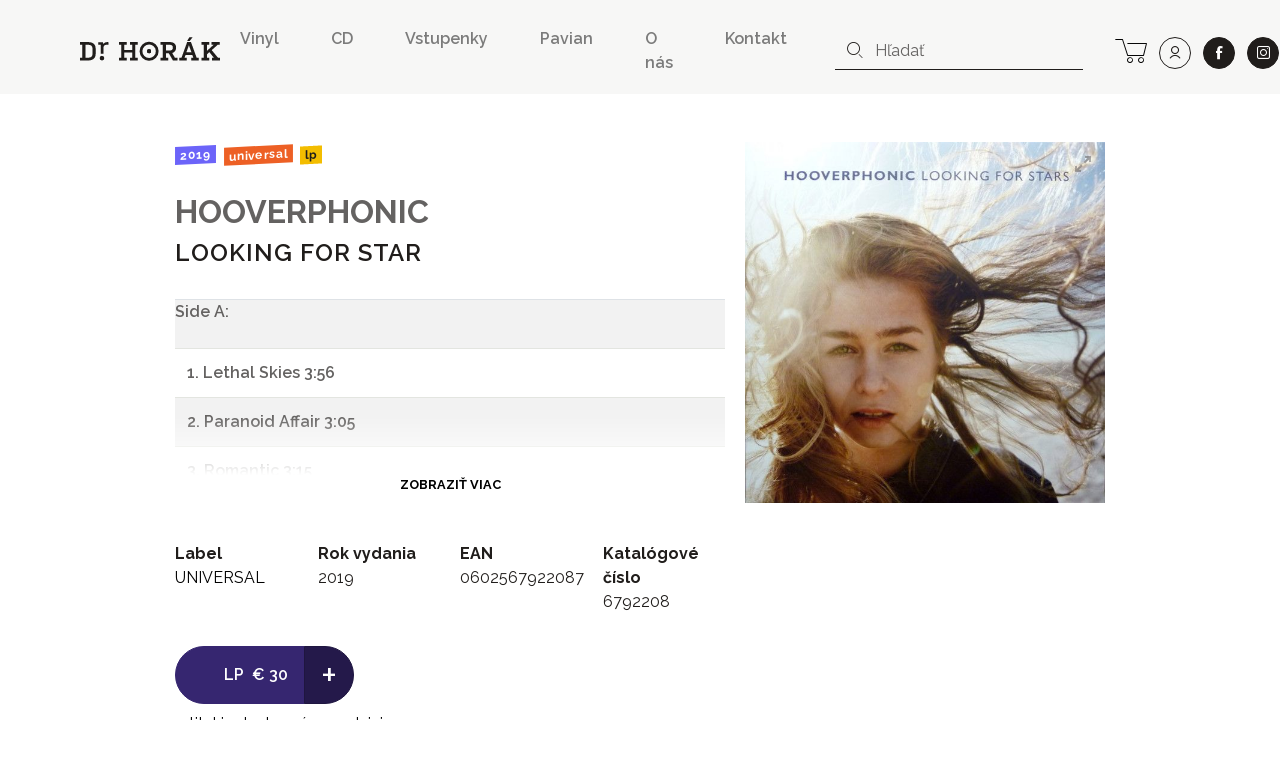

--- FILE ---
content_type: text/html; charset=UTF-8
request_url: https://www.drhorak.sk/titul/hooverphonic/7339-looking-for-star
body_size: 11373
content:
<!DOCTYPE html>
<html lang="sk">

    <head>
    <meta charset="utf-8">
    <meta http-equiv="X-UA-Compatible" content="IE=edge">
    <meta name="viewport" content="width=device-width, initial-scale=1, shrink-to-fit=no">
    <meta name="csrf-token" content="Oerw5Ee3wvKIBekruVL7UBj8wcYaklbtZWSeSEJn">

    <meta name="description" content="                           Side A:                                             1. Lethal Skies 3:56                                             2. Par...">
    
        <meta property="og:title" content="HOOVERPHONIC: LOOKING FOR STAR" />
    <meta property="og:description"
        content="                           Side A:                                             1. Lethal Skies 3:56                                             2. Par..." />
    <meta property="og:type" content="music.album" />
    <meta property="og:url" content="https://www.drhorak.sk/titul/hooverphonic/7339-looking-for-star" />
    <meta property="og:image"
        content="https://www.drhorak.sk/cdn/obrazok/48e2d47f2a308fda0244edc53397597b.jpg/600/0" />
    <meta property="og:site_name" content="Dr.Horák - naordinujte si dobrú hudbu" />
            <meta property="music:release_date " content="2019-02-08" />
    
    
    <meta name="google-site-verification" content="fv_f2bT9R-CJWylp21O_bTbzbSH5ujKxtb3SVipgU6E" />

    <title>
                   HOOVERPHONIC: LOOKING FOR STAR | Dr.Horák - naordinujte si dobrú hudbu
            </title>

    <!-- Favicons-->
    <link rel="apple-touch-icon" sizes="180x180" href="/apple-touch-icon.png">
<link rel="icon" type="image/png" sizes="32x32" href="/favicon-32x32.png">
<link rel="icon" type="image/png" sizes="16x16" href="/favicon-16x16.png">
<link rel="manifest" href="/site.webmanifest">
<link rel="mask-icon" href="/safari-pinned-tab.svg" color="#f3bd00">
<meta name="msapplication-TileColor" content="#f3bd00">
<meta name="theme-color" content="#f3bd00">
    
    

        <link rel="canonical" href="https://www.drhorak.sk/titul/hooverphonic/7339-looking-for-star">
    <script type="application/ld+json">{"@context":"https:\/\/schema.org","@type":"Product","@id":"https:\/\/www.drhorak.sk\/titul\/hooverphonic\/7339-looking-for-star","author":"HOOVERPHONIC","name":"LOOKING FOR STAR","description":"                           Side A:                                             1. Lethal Skies 3:56                                             2. Paranoid Affair 3:05                                             3. Romantic 3:15                                             4. Uptight 3:24                                             5. Concrete Skin 3:29                                             -                                             Side B:                                             1....","image":"https:\/\/www.drhorak.sk\/cdn\/obrazok\/48e2d47f2a308fda0244edc53397597b.jpg\/600\/0","url":"https:\/\/www.drhorak.sk\/titul\/hooverphonic\/7339-looking-for-star","offers":{"@type":"Offer","price":"30","priceCurrency":"EUR","itemCondition":"http:\/\/schema.org\/NewCondition"}}</script>

    <!-- Styles -->
    <link rel="stylesheet" href="https://unpkg.com/flickity@2/dist/flickity.min.css">
    <link rel="stylesheet" href="https://cdnjs.cloudflare.com/ajax/libs/select2/4.0.5/css/select2.min.css" />
    

    <link rel="stylesheet" href="/css/app.css?id=776edc1dac80f2840aae">
    
    <script>
window.dataLayer = window.dataLayer || [];
window.dataLayer.push({"event":"detail","ecommerce":{"currencyCode":"EUR","detail":{"products":[{"name":"HOOVERPHONIC: LOOKING FOR STAR","id":"7339","price":"30.00","brand":"UNIVERSAL","variant":"LP"}]}}});
</script>
<script>(function(w,d,s,l,i){w[l]=w[l]||[];w[l].push({'gtm.start':
new Date().getTime(),event:'gtm.js'});var f=d.getElementsByTagName(s)[0],
j=d.createElement(s),dl=l!='dataLayer'?'&l='+l:'';j.async=true;j.src=
'https://www.googletagmanager.com/gtm.js?id='+i+dl;f.parentNode.insertBefore(j,f);
})(window,document,'script','dataLayer','GTM-NVVDSC8');</script>

    
    
    

</head>
    <body>
        <noscript><iframe src="https://www.googletagmanager.com/ns.html?id=GTM-NVVDSC8"
height="0" width="0" style="display:none;visibility:hidden"></iframe></noscript>

        
        

        <nav class="navbar navbar-expand-lg navbar-light bg-light">
    <div class="container-fluid">
        <button class="navbar-toggler border-0 collapsed" type="button" data-toggle="collapse" data-target="#navbarDrHorak" aria-controls="navbarDrHorak" aria-expanded="false" aria-label="Toggle navigation">
            <i class="icon-close"></i>
            <i class="icon-bars"></i>
        </button>
        <a class="navbar-brand py-3 py-lg-4" href="/">
            <img src="/images/logo.svg"  alt="Dr. Horák" loading="lazy">
        </a>
        <a class="lh-2rem d-lg-none lead text-nowrap no-underline position-relative" title="košík" href="https://www.drhorak.sk/kosik" aria-label="cart">
                        <i class="icon-cart position-relative"></i>
        </a>
        <div class="collapse navbar-collapse mt-2" id="navbarDrHorak">
            <form class="form-inline d-block d-lg-none left-inner-addon mt-2 mb-4 bg-white" role="search" action="https://www.drhorak.sk/katalog" id="searchFormMobile">
                <i class="icon-search"></i>
                <input
                class="search form-control mr-sm-2 w-100 border-dark"
                name="search"
                
                type="text"
                placeholder="Hľadať"
                aria-label="hľadať"
                value=""
                data-products-title="albumy"
                data-concerts-title="koncerty"
                data-authors-title="interpreti"
                data-publishers-title="vydavateľstvá"
                data-categories-title="žánre"
                autocomplete="off"
                >
                <input type="submit" class="invisible position-absolute">
            </form>

            <ul class="navbar-nav ml-auto font-weight-semibold">
    <li class="nav-item mx-1 mr-md-5"><a class="nav-link px-0 py-1" href="https://www.drhorak.sk/katalog?type=LP">Vinyl</a></li>
    <li class="nav-item mx-1 mr-md-5"><a class="nav-link px-0 py-1" href="https://www.drhorak.sk/katalog?type=CD">CD</a></li>
    <li class="nav-item mx-1 mr-md-5"><a href="https://vstupenky.drhorak.sk" class=" nav-link px-0 py-1" title="Vstupenky na koncerty">Vstupenky</a></li>
    <li class="nav-item mx-1 mr-md-5"><a href="https://www.drhorak.sk/pavian-records" class=" nav-link px-0 py-1">Pavian</a></li>
    <li class="nav-item mx-1 mr-md-5"><a href="https://www.drhorak.sk/informacie/o-nas" class=" nav-link px-0 py-1">O nás</a></li>
    <li class="nav-item mx-1 mr-md-5"><a href="https://www.drhorak.sk/informacie/kontakt" class=" nav-link px-0 py-1">Kontakt</a></li>
</ul>
                            <form class="form-inline d-none d-lg-inline-block left-inner-addon" role="search" action="https://www.drhorak.sk/katalog" id="searchFormNav">
                    <i class="icon-search"></i>
                    <input
                    class="search form-control mr-sm-2 border-top-0 border-left-0 border-right-0 border-dark"
                    name="search"
                    
                    type="text"
                    placeholder="Hľadať"
                    aria-label="hľadať"
                    value=""
                    data-products-title="albumy"
                    data-concerts-title="koncerty"
                    data-authors-title="interpreti"
                    data-publishers-title="vydavateľstvá"
                    data-categories-title="žánre"
                    autocomplete="off"
                    >
                    <input type="submit" class="invisible position-absolute">
                </form>
            
            <div class="text-center ml-2 text-nowrap">

                <a class="d-none d-lg-inline-block lh-2rem mr-0 ml-md-3 ml-2 lead text-nowrap no-underline position-relative" title="košík" href="https://www.drhorak.sk/kosik" aria-label="cart">
                                        <i class="icon-cart position-relative"></i>
                </a>

                <a class="ml-1 ml-md-2 btn btn-outline-dark btn-rounded btn-lg" title="prihlásiť sa" href="https://www.drhorak.sk/login?ref=menu" aria-label="user" rel="nofollow">
                    <i class="icon-user"></i>
                </a>

                <a class="ml-4 ml-md-2 btn btn-dark btn-rounded btn-lg border" href="https://www.facebook.com/drhorak.sk" title="facebook" rel="nofollow" target="_blank">
                    <i class="icon-facebook"></i>
                </a>

                <a class="ml-4 ml-md-2 btn btn-dark btn-rounded btn-lg border" href="https://www.instagram.com/drhorak_records" title="instagram" rel="nofollow" target="_blank">
                    <i class="icon-instagram"></i>
                </a>
            </div>

        </div>
    </div>
</nav>
        

        <div class="container">
            
    <section class="product-detail py-5" productscope producttype="http://schema.org/Product">

        
        <div class="row">
            <div class="col-sm-12">
                                            </div>

            <div class="col-lg-6 offset-lg-1 col-md-7 text-left">

                
                <nav class="mb-4">
                                                                        <a href="https://www.drhorak.sk/katalog?release_year=2019"
                                class="mr-1 badge badge-release_year">2019</a>
                                                                                                <a href="https://www.drhorak.sk/katalog?publisher=UNIVERSAL"
                                class="mr-1 badge badge-publisher">UNIVERSAL</a>
                                                                                                <a href="https://www.drhorak.sk/katalog?type=LP"
                                class="mr-1 badge badge-type">LP</a>
                                                            </nav>

                <h2 class="font-family-sans-serif display-1 author font-weight-bold">
                    <a class="text-secondary underline" href="https://www.drhorak.sk/katalog?authors=HOOVERPHONIC">HOOVERPHONIC</a>
                </h2>
                <h1 class="font-family-sans-serif font-weight-semibold display-2" productprop="name">
                    LOOKING FOR STAR
                </h1>
                
                                    <section class="w-100" id="description">
                        <div
                            class="description-text expandable position-relative py-4 pr-3 text-secondary-light font-weight-semibold">
                                                            <table class="table table-striped tracklist text-muted" style="border-collapse: collapse; width: 730px; margin-bottom: 1rem; font-family: -apple-system, BlinkMacSystemFont, " segoe="" color="" ui="" font-size:="" color:="">
    <tbody style="box-sizing: border-box;">
        <tr style="box-sizing: border-box; background-color: rgba(0, 0, 0, 0.05);">
            <td style="box-sizing: border-box; padding: 0px; vertical-align: top; border-top-style: solid; border-top-color: rgb(222, 226, 230);">Side A:</td>
            <td>&nbsp;</td>
        </tr>
        <tr>
            <td>1. Lethal Skies 3:56</td>
            <td>&nbsp;</td>
        </tr>
        <tr>
            <td>2. Paranoid Affair 3:05</td>
            <td>&nbsp;</td>
        </tr>
        <tr>
            <td>3. Romantic 3:15</td>
            <td>&nbsp;</td>
        </tr>
        <tr>
            <td>4. Uptight 3:24</td>
            <td>&nbsp;</td>
        </tr>
        <tr>
            <td>5. Concrete Skin 3:29</td>
            <td>&nbsp;</td>
        </tr>
        <tr>
            <td>-</td>
            <td>&nbsp;</td>
        </tr>
        <tr>
            <td>Side B:</td>
            <td>&nbsp;</td>
        </tr>
        <tr>
            <td>1. Looking For Stars 3:23</td>
            <td>&nbsp;</td>
        </tr>
        <tr>
            <td>2. Horrible Person 3:20</td>
            <td>&nbsp;</td>
        </tr>
        <tr>
            <td>3. On And On 3:10</td>
            <td>&nbsp;</td>
        </tr>
        <tr>
            <td>4. Feathers And Tar 2:59</td>
            <td>&nbsp;</td>
        </tr>
        <tr>
            <td>5. Sleepless 2:43</td>
            <td>&nbsp;</td>
        </tr>
        <tr>
            <td>6. Long Time Gone 4:15</td>
        </tr>
    </tbody>
</table>
                                                        <div class="fadeout"></div>
                        </div>
                    </section>
                
                <section class="mt-5" id="properties">
                    <div class="row">
                        <div class="col-6 col-sm">
                                                            <dl>
                                    <dt>Label</dt>
                                    <dd><a
                                            href="https://www.drhorak.sk/katalog?publisher=UNIVERSAL">UNIVERSAL</a>
                                    </dd>
                                </dl>
                                                    </div>
                        <div class="col-6 col-sm">
                                                            <dl>
                                    <dt>Rok vydania</dt>
                                    <dd>2019</dd>
                                </dl>
                                                    </div>
                        <div class="col-6 col-sm">
                                                            <dl>
                                    <dt>EAN</dt>
                                    <dd>0602567922087</dd>
                                </dl>
                                                    </div>
                        <div class="col-6 col-sm">
                                                            <dl>
                                    <dt>Katalógové číslo</dt>
                                    <dd>6792208</dd>
                                </dl>
                                                    </div>
                    </div>

                </section>

                <div class="my-3 d-inline-block selling-buttons text-center text-sm-left">
                    <div class="btn-group" role="group" aria-label="Basic example">
                        <a href="https://www.drhorak.sk/titul/hooverphonic/7339-looking-for-star/objednat"
                            class="btn btn-info btn-lg pl-5 " rel="nofollow"
                             data-gtm-product='{"name":"HOOVERPHONIC: LOOKING FOR STAR","id":"7339","price":"30.00","brand":"UNIVERSAL","variant":"LP","quantity":1}'
                            data-gtm-add-to-cart >
                            <span class="font-weight-semibold mr-1">LP</span>
                                                        <span class="py-1">&euro;&nbsp;30</span>
                            
                            

                        </a>
                        <a href="https://www.drhorak.sk/titul/hooverphonic/7339-looking-for-star/objednat"
                            class="active btn btn-info btn-lg font-size-big font-weight-normal "
                            rel="nofollow">
                            +
                        </a>
                    </div>

                    
                    <div class="text-center my-2">
                                                    <span class="text-success">&#9679;</span>
                            
                            <a href="#" class="text-underline-success text-decoration-none"
                                data-container="body" data-toggle="tooltip" data-placement="bottom"
                                title="posielame v deň objednania alebo najbližší pracovný deň">
                                <span class="text-nowrap">titul je dostupný v predajni</span>
                            </a>
                            
                                            </div>
                </div>

            </div>

            <div class="col-lg-4 col-md-5 text-center">
                <div class="carousel-detail">
                    
                    <a href="https://www.drhorak.sk/obrazok/48e2d47f2a308fda0244edc53397597b.jpg" class="ratio-box image"
                        style="padding-bottom: 100.1669%;">
                        <img
  data-sizes="auto"
  data-src="https://www.drhorak.sk/cdn/obrazok/48e2d47f2a308fda0244edc53397597b.jpg/600/0"
  data-srcset="https://www.drhorak.sk/cdn/obrazok/48e2d47f2a308fda0244edc53397597b.jpg/600/0 600w,
    https://www.drhorak.sk/cdn/obrazok/48e2d47f2a308fda0244edc53397597b.jpg/220/0 220w,
    https://www.drhorak.sk/cdn/obrazok/48e2d47f2a308fda0244edc53397597b.jpg/300/0 300w,
    https://www.drhorak.sk/cdn/obrazok/48e2d47f2a308fda0244edc53397597b.jpg/600/0 600w,
    https://www.drhorak.sk/cdn/obrazok/48e2d47f2a308fda0244edc53397597b.jpg/800/0 800w"
  class="lazyload"
  alt="HOOVERPHONIC: LOOKING FOR STAR">                    </a>

                    

                </div>
            </div>
        </div>
        
        

    </section>


            </div>
        <section class="my-4 bg-primary" id="more">
                            <div class="container pt-4">
                    <div class="row align-items-center border-bottom-2 mt-4 mx-2 mx-md-4 pb-2" >
  <div class="col-auto pl-0">
    <p class="display-2 mb-0">Ďalšie tituly od <a class="text-white underline" href="https://www.drhorak.sk/katalog?authors=HOOVERPHONIC">HOOVERPHONIC</a></p>
  </div>
  <div class="col text-right pr-0">
    <img src="https://www.drhorak.sk/images/icons/icon-more-products.svg" class="img-fluid" alt="novinky">
  </div>
</div>
                    <div class="row minh-230px">
                        <div class="col-md-12 product_carousel py-4 d-none">
                                                            
                                <div class="product-card">
                                    <div class="card catalog-item">
  <div class="card-img-top px-2 pt-2 px-md-3 pt-md-3 pb-0">
    <a href="https://www.drhorak.sk/titul/hooverphonic/35844-the-magnificent-tree" class="ratio-box image card-img" style="padding-bottom: 100%;" aria-labelledby="product35844">
      <img
  data-sizes="auto"
  data-src="https://www.drhorak.sk/cdn/obrazok/4301c9ea2d005a999036927b51b0879a.JPG/600/0"
  data-srcset="https://www.drhorak.sk/cdn/obrazok/4301c9ea2d005a999036927b51b0879a.JPG/600/0 600w,
    https://www.drhorak.sk/cdn/obrazok/4301c9ea2d005a999036927b51b0879a.JPG/220/0 220w,
    https://www.drhorak.sk/cdn/obrazok/4301c9ea2d005a999036927b51b0879a.JPG/300/0 300w,
    https://www.drhorak.sk/cdn/obrazok/4301c9ea2d005a999036927b51b0879a.JPG/600/0 600w,
    https://www.drhorak.sk/cdn/obrazok/4301c9ea2d005a999036927b51b0879a.JPG/800/0 800w"
  class="lazyload"
  alt="HOOVERPHONIC: ">    </a>
    <a href="https://www.drhorak.sk/titul/hooverphonic/35844-the-magnificent-tree" class="card-img-overlay">
                <span class="mr-1 badge badge-type">LP</span>
                <span class="mr-1 badge badge-status">na objednávku</span>
          </a>
  </div>
  <div class="card-body p-2 p-md-3">

      <a href="https://www.drhorak.sk/titul/hooverphonic/35844-the-magnificent-tree" id="product35844">

                    <strong class="pd_name">HOOVERPHONIC</strong>
                
        <div class="product-title d-flex justify-content-between w-100 font-weight-semibold">

            <span class="opacity-70">THE MAGNIFICENT TREE</span>

            <div class="pl-2 text-right">
                            <span class="py-1">&euro;&nbsp;25</span><br>
              
            </div>
        </div>
      </a>
      </div>
</div>                                </div>
                                                            
                                <div class="product-card">
                                    <div class="card catalog-item">
  <div class="card-img-top px-2 pt-2 px-md-3 pt-md-3 pb-0">
    <a href="https://www.drhorak.sk/titul/hooverphonic/34554-presents-jackie-cane" class="ratio-box image card-img" style="padding-bottom: 100%;" aria-labelledby="product34554">
      <img
  data-sizes="auto"
  data-src="https://www.drhorak.sk/cdn/obrazok/bdf39d75fae6ef5b60678b677db4179f.JPG/600/0"
  data-srcset="https://www.drhorak.sk/cdn/obrazok/bdf39d75fae6ef5b60678b677db4179f.JPG/600/0 600w,
    https://www.drhorak.sk/cdn/obrazok/bdf39d75fae6ef5b60678b677db4179f.JPG/220/0 220w,
    https://www.drhorak.sk/cdn/obrazok/bdf39d75fae6ef5b60678b677db4179f.JPG/300/0 300w,
    https://www.drhorak.sk/cdn/obrazok/bdf39d75fae6ef5b60678b677db4179f.JPG/600/0 600w,
    https://www.drhorak.sk/cdn/obrazok/bdf39d75fae6ef5b60678b677db4179f.JPG/800/0 800w"
  class="lazyload"
  alt="HOOVERPHONIC: ">    </a>
    <a href="https://www.drhorak.sk/titul/hooverphonic/34554-presents-jackie-cane" class="card-img-overlay">
                <span class="mr-1 badge badge-type">LP</span>
                <span class="mr-1 badge badge-status">do 24h</span>
          </a>
  </div>
  <div class="card-body p-2 p-md-3">

      <a href="https://www.drhorak.sk/titul/hooverphonic/34554-presents-jackie-cane" id="product34554">

                    <strong class="pd_name">HOOVERPHONIC</strong>
                
        <div class="product-title d-flex justify-content-between w-100 font-weight-semibold">

            <span class="opacity-70">PRESENTS JACKIE CANE</span>

            <div class="pl-2 text-right">
                            <span class="py-1">&euro;&nbsp;30</span><br>
              
            </div>
        </div>
      </a>
      </div>
</div>                                </div>
                                                            
                                <div class="product-card">
                                    <div class="card catalog-item">
  <div class="card-img-top px-2 pt-2 px-md-3 pt-md-3 pb-0">
    <a href="https://www.drhorak.sk/titul/hooverphonic/34126-the-magnificent-tree" class="ratio-box image card-img" style="padding-bottom: 100%;" aria-labelledby="product34126">
      <img
  data-sizes="auto"
  data-src="https://www.drhorak.sk/cdn/obrazok/aa4490e07e0f34ff5451e54584e8408b.jpg/600/0"
  data-srcset="https://www.drhorak.sk/cdn/obrazok/aa4490e07e0f34ff5451e54584e8408b.jpg/600/0 600w,
    https://www.drhorak.sk/cdn/obrazok/aa4490e07e0f34ff5451e54584e8408b.jpg/220/0 220w,
    https://www.drhorak.sk/cdn/obrazok/aa4490e07e0f34ff5451e54584e8408b.jpg/300/0 300w,
    https://www.drhorak.sk/cdn/obrazok/aa4490e07e0f34ff5451e54584e8408b.jpg/600/0 600w,
    https://www.drhorak.sk/cdn/obrazok/aa4490e07e0f34ff5451e54584e8408b.jpg/800/0 800w"
  class="lazyload"
  alt="Hooverphonic: ">    </a>
    <a href="https://www.drhorak.sk/titul/hooverphonic/34126-the-magnificent-tree" class="card-img-overlay">
                <span class="mr-1 badge badge-type">LP</span>
                <span class="mr-1 badge badge-status">do 24h</span>
          </a>
  </div>
  <div class="card-body p-2 p-md-3">

      <a href="https://www.drhorak.sk/titul/hooverphonic/34126-the-magnificent-tree" id="product34126">

                    <strong class="pd_name">Hooverphonic</strong>
                
        <div class="product-title d-flex justify-content-between w-100 font-weight-semibold">

            <span class="opacity-70">The Magnificent Tree</span>

            <div class="pl-2 text-right">
                            <span class="py-1">&euro;&nbsp;35</span><br>
              
            </div>
        </div>
      </a>
      </div>
</div>                                </div>
                                                            
                                <div class="product-card">
                                    <div class="card catalog-item">
  <div class="card-img-top px-2 pt-2 px-md-3 pt-md-3 pb-0">
    <a href="https://www.drhorak.sk/titul/hooverphonic/26703-in-wonderland-indie" class="ratio-box image card-img" style="padding-bottom: 100%;" aria-labelledby="product26703">
      <img
  data-sizes="auto"
  data-src="https://www.drhorak.sk/cdn/obrazok/1458bea6bffb9e99d3a982055cc6e999.jpg/600/0"
  data-srcset="https://www.drhorak.sk/cdn/obrazok/1458bea6bffb9e99d3a982055cc6e999.jpg/600/0 600w,
    https://www.drhorak.sk/cdn/obrazok/1458bea6bffb9e99d3a982055cc6e999.jpg/220/0 220w,
    https://www.drhorak.sk/cdn/obrazok/1458bea6bffb9e99d3a982055cc6e999.jpg/300/0 300w,
    https://www.drhorak.sk/cdn/obrazok/1458bea6bffb9e99d3a982055cc6e999.jpg/600/0 600w,
    https://www.drhorak.sk/cdn/obrazok/1458bea6bffb9e99d3a982055cc6e999.jpg/800/0 800w"
  class="lazyload"
  alt="HOOVERPHONIC: ">    </a>
    <a href="https://www.drhorak.sk/titul/hooverphonic/26703-in-wonderland-indie" class="card-img-overlay">
                <span class="mr-1 badge badge-type">LP</span>
                <span class="mr-1 badge badge-status">do 24h</span>
          </a>
  </div>
  <div class="card-body p-2 p-md-3">

      <a href="https://www.drhorak.sk/titul/hooverphonic/26703-in-wonderland-indie" id="product26703">

                    <strong class="pd_name">HOOVERPHONIC</strong>
                
        <div class="product-title d-flex justify-content-between w-100 font-weight-semibold">

            <span class="opacity-70">IN WONDERLAND  INDIE</span>

            <div class="pl-2 text-right">
                            <span class="py-1">&euro;&nbsp;30</span><br>
              
            </div>
        </div>
      </a>
      </div>
</div>                                </div>
                                                            
                                <div class="product-card">
                                    <div class="card catalog-item">
  <div class="card-img-top px-2 pt-2 px-md-3 pt-md-3 pb-0">
    <a href="https://www.drhorak.sk/titul/hooverphonic/24165-with-orchestra-live" class="ratio-box image card-img" style="padding-bottom: 100%;" aria-labelledby="product24165">
      <img
  data-sizes="auto"
  data-src="https://www.drhorak.sk/cdn/obrazok/87fd9c0c34de78051f06f41a04c5b685.jpg/600/0"
  data-srcset="https://www.drhorak.sk/cdn/obrazok/87fd9c0c34de78051f06f41a04c5b685.jpg/600/0 600w,
    https://www.drhorak.sk/cdn/obrazok/87fd9c0c34de78051f06f41a04c5b685.jpg/220/0 220w,
    https://www.drhorak.sk/cdn/obrazok/87fd9c0c34de78051f06f41a04c5b685.jpg/300/0 300w,
    https://www.drhorak.sk/cdn/obrazok/87fd9c0c34de78051f06f41a04c5b685.jpg/600/0 600w,
    https://www.drhorak.sk/cdn/obrazok/87fd9c0c34de78051f06f41a04c5b685.jpg/800/0 800w"
  class="lazyload"
  alt="HOOVERPHONIC: ">    </a>
    <a href="https://www.drhorak.sk/titul/hooverphonic/24165-with-orchestra-live" class="card-img-overlay">
                <span class="mr-1 badge badge-type">LP</span>
                <span class="mr-1 badge badge-status">na objednávku</span>
          </a>
  </div>
  <div class="card-body p-2 p-md-3">

      <a href="https://www.drhorak.sk/titul/hooverphonic/24165-with-orchestra-live" id="product24165">

                    <strong class="pd_name">HOOVERPHONIC</strong>
                
        <div class="product-title d-flex justify-content-between w-100 font-weight-semibold">

            <span class="opacity-70">WITH ORCHESTRA LIVE</span>

            <div class="pl-2 text-right">
                            <span class="py-1">&euro;&nbsp;39,80</span><br>
              
            </div>
        </div>
      </a>
      </div>
</div>                                </div>
                                                            
                                <div class="product-card">
                                    <div class="card catalog-item">
  <div class="card-img-top px-2 pt-2 px-md-3 pt-md-3 pb-0">
    <a href="https://www.drhorak.sk/titul/hooverphonic/23903-hidden-stories" class="ratio-box image card-img" style="padding-bottom: 100%;" aria-labelledby="product23903">
      <img
  data-sizes="auto"
  data-src="https://www.drhorak.sk/cdn/obrazok/b05e9c544e82acb829e24d938722a186.jpg/600/0"
  data-srcset="https://www.drhorak.sk/cdn/obrazok/b05e9c544e82acb829e24d938722a186.jpg/600/0 600w,
    https://www.drhorak.sk/cdn/obrazok/b05e9c544e82acb829e24d938722a186.jpg/220/0 220w,
    https://www.drhorak.sk/cdn/obrazok/b05e9c544e82acb829e24d938722a186.jpg/300/0 300w,
    https://www.drhorak.sk/cdn/obrazok/b05e9c544e82acb829e24d938722a186.jpg/600/0 600w,
    https://www.drhorak.sk/cdn/obrazok/b05e9c544e82acb829e24d938722a186.jpg/800/0 800w"
  class="lazyload"
  alt="Hooverphonic: ">    </a>
    <a href="https://www.drhorak.sk/titul/hooverphonic/23903-hidden-stories" class="card-img-overlay">
                <span class="mr-1 badge badge-type">LP</span>
                <span class="mr-1 badge badge-status">do 24h</span>
          </a>
  </div>
  <div class="card-body p-2 p-md-3">

      <a href="https://www.drhorak.sk/titul/hooverphonic/23903-hidden-stories" id="product23903">

                    <strong class="pd_name">Hooverphonic</strong>
                
        <div class="product-title d-flex justify-content-between w-100 font-weight-semibold">

            <span class="opacity-70">Hidden Stories</span>

            <div class="pl-2 text-right">
                            <span class="py-1">&euro;&nbsp;35</span><br>
              
            </div>
        </div>
      </a>
      </div>
</div>                                </div>
                                                            
                                <div class="product-card">
                                    <div class="card catalog-item">
  <div class="card-img-top px-2 pt-2 px-md-3 pt-md-3 pb-0">
    <a href="https://www.drhorak.sk/titul/hooverphonic/23138-best-of" class="ratio-box image card-img" style="padding-bottom: 100%;" aria-labelledby="product23138">
      <img
  data-sizes="auto"
  data-src="https://www.drhorak.sk/cdn/obrazok/5a115b1f61364c293baf3a987362755e.jfif/600/0"
  data-srcset="https://www.drhorak.sk/cdn/obrazok/5a115b1f61364c293baf3a987362755e.jfif/600/0 600w,
    https://www.drhorak.sk/cdn/obrazok/5a115b1f61364c293baf3a987362755e.jfif/220/0 220w,
    https://www.drhorak.sk/cdn/obrazok/5a115b1f61364c293baf3a987362755e.jfif/300/0 300w,
    https://www.drhorak.sk/cdn/obrazok/5a115b1f61364c293baf3a987362755e.jfif/600/0 600w,
    https://www.drhorak.sk/cdn/obrazok/5a115b1f61364c293baf3a987362755e.jfif/800/0 800w"
  class="lazyload"
  alt="HOOVERPHONIC: ">    </a>
    <a href="https://www.drhorak.sk/titul/hooverphonic/23138-best-of" class="card-img-overlay">
                <span class="mr-1 badge badge-type">LP</span>
                <span class="mr-1 badge badge-status">na objednávku</span>
          </a>
  </div>
  <div class="card-body p-2 p-md-3">

      <a href="https://www.drhorak.sk/titul/hooverphonic/23138-best-of" id="product23138">

                    <strong class="pd_name">HOOVERPHONIC</strong>
                
        <div class="product-title d-flex justify-content-between w-100 font-weight-semibold">

            <span class="opacity-70">BEST OF</span>

            <div class="pl-2 text-right">
                            <span class="py-1">&euro;&nbsp;49,70</span><br>
              
            </div>
        </div>
      </a>
      </div>
</div>                                </div>
                                                            
                                <div class="product-card">
                                    <div class="card catalog-item">
  <div class="card-img-top px-2 pt-2 px-md-3 pt-md-3 pb-0">
    <a href="https://www.drhorak.sk/titul/hooverphonic/7344-looking-for-star" class="ratio-box image card-img" style="padding-bottom: 100%;" aria-labelledby="product7344">
      <img
  data-sizes="auto"
  data-src="https://www.drhorak.sk/cdn/obrazok/4fa010ce27349fa826dd615b388e4b0e.jpg/600/0"
  data-srcset="https://www.drhorak.sk/cdn/obrazok/4fa010ce27349fa826dd615b388e4b0e.jpg/600/0 600w,
    https://www.drhorak.sk/cdn/obrazok/4fa010ce27349fa826dd615b388e4b0e.jpg/220/0 220w,
    https://www.drhorak.sk/cdn/obrazok/4fa010ce27349fa826dd615b388e4b0e.jpg/300/0 300w,
    https://www.drhorak.sk/cdn/obrazok/4fa010ce27349fa826dd615b388e4b0e.jpg/600/0 600w,
    https://www.drhorak.sk/cdn/obrazok/4fa010ce27349fa826dd615b388e4b0e.jpg/800/0 800w"
  class="lazyload"
  alt="HOOVERPHONIC: ">    </a>
    <a href="https://www.drhorak.sk/titul/hooverphonic/7344-looking-for-star" class="card-img-overlay">
                <span class="mr-1 badge badge-type">CD</span>
                <span class="mr-1 badge badge-status">nedostupné</span>
          </a>
  </div>
  <div class="card-body p-2 p-md-3">

      <a href="https://www.drhorak.sk/titul/hooverphonic/7344-looking-for-star" id="product7344">

                    <strong class="pd_name">HOOVERPHONIC</strong>
                
        <div class="product-title d-flex justify-content-between w-100 font-weight-semibold">

            <span class="opacity-70">LOOKING FOR STAR</span>

            <div class="pl-2 text-right">
                            <span class="py-1">&euro;&nbsp;14,90</span><br>
              
            </div>
        </div>
      </a>
      </div>
</div>                                </div>
                                                            
                                <div class="product-card">
                                    <div class="card catalog-item">
  <div class="card-img-top px-2 pt-2 px-md-3 pt-md-3 pb-0">
    <a href="https://www.drhorak.sk/titul/hooverphonic/26710-a-new-stereophonic-sound-spectacular" class="ratio-box image card-img" style="padding-bottom: 100%;" aria-labelledby="product26710">
      <img
  data-sizes="auto"
  data-src="https://www.drhorak.sk/cdn/obrazok/c6acccdf6acdbc842ab2aeb14d7acfba.jpg/600/0"
  data-srcset="https://www.drhorak.sk/cdn/obrazok/c6acccdf6acdbc842ab2aeb14d7acfba.jpg/600/0 600w,
    https://www.drhorak.sk/cdn/obrazok/c6acccdf6acdbc842ab2aeb14d7acfba.jpg/220/0 220w,
    https://www.drhorak.sk/cdn/obrazok/c6acccdf6acdbc842ab2aeb14d7acfba.jpg/300/0 300w,
    https://www.drhorak.sk/cdn/obrazok/c6acccdf6acdbc842ab2aeb14d7acfba.jpg/600/0 600w,
    https://www.drhorak.sk/cdn/obrazok/c6acccdf6acdbc842ab2aeb14d7acfba.jpg/800/0 800w"
  class="lazyload"
  alt="HOOVERPHONIC: ">    </a>
    <a href="https://www.drhorak.sk/titul/hooverphonic/26710-a-new-stereophonic-sound-spectacular" class="card-img-overlay">
                <span class="mr-1 badge badge-type">LP</span>
                <span class="mr-1 badge badge-status">do 24h</span>
          </a>
  </div>
  <div class="card-body p-2 p-md-3">

      <a href="https://www.drhorak.sk/titul/hooverphonic/26710-a-new-stereophonic-sound-spectacular" id="product26710">

                    <strong class="pd_name">HOOVERPHONIC</strong>
                
        <div class="product-title d-flex justify-content-between w-100 font-weight-semibold">

            <span class="opacity-70">A NEW STEREOPHONIC SOUND SPECTACULAR</span>

            <div class="pl-2 text-right">
                            <span class="py-1">&euro;&nbsp;30</span><br>
              
            </div>
        </div>
      </a>
      </div>
</div>                                </div>
                                                            
                                <div class="product-card">
                                    <div class="card catalog-item">
  <div class="card-img-top px-2 pt-2 px-md-3 pt-md-3 pb-0">
    <a href="https://www.drhorak.sk/titul/hooverphonic/19772-the-night-before" class="ratio-box image card-img" style="padding-bottom: 99.1653%;" aria-labelledby="product19772">
      <img
  data-sizes="auto"
  data-src="https://www.drhorak.sk/cdn/obrazok/b5c9fded14056088d59438f932812ac9.jpg/600/0"
  data-srcset="https://www.drhorak.sk/cdn/obrazok/b5c9fded14056088d59438f932812ac9.jpg/600/0 600w,
    https://www.drhorak.sk/cdn/obrazok/b5c9fded14056088d59438f932812ac9.jpg/220/0 220w,
    https://www.drhorak.sk/cdn/obrazok/b5c9fded14056088d59438f932812ac9.jpg/300/0 300w,
    https://www.drhorak.sk/cdn/obrazok/b5c9fded14056088d59438f932812ac9.jpg/600/0 600w,
    https://www.drhorak.sk/cdn/obrazok/b5c9fded14056088d59438f932812ac9.jpg/800/0 800w"
  class="lazyload"
  alt="Hooverphonic: ">    </a>
    <a href="https://www.drhorak.sk/titul/hooverphonic/19772-the-night-before" class="card-img-overlay">
                <span class="mr-1 badge badge-type">CD</span>
                <span class="mr-1 badge badge-status">nedostupné</span>
          </a>
  </div>
  <div class="card-body p-2 p-md-3">

      <a href="https://www.drhorak.sk/titul/hooverphonic/19772-the-night-before" id="product19772">

                    <strong class="pd_name">Hooverphonic</strong>
                
        <div class="product-title d-flex justify-content-between w-100 font-weight-semibold">

            <span class="opacity-70">The Night Before</span>

            <div class="pl-2 text-right">
                            <span class="py-1">&euro;&nbsp;14,90</span><br>
              
            </div>
        </div>
      </a>
      </div>
</div>                                </div>
                                                    </div>
                    </div>
                </div>
            
                            <div class="container pt-4">
                    <div class="row align-items-center border-bottom-2 mt-4 mx-2 mx-md-4 pb-2" >
  <div class="col-auto pl-0">
    <p class="display-2 mb-0">Mohlo by sa vam páčiť</p>
  </div>
  <div class="col text-right pr-0">
    <img src="https://www.drhorak.sk/images/icons/icon-related-products.svg" class="img-fluid" alt="novinky">
  </div>
</div>
                    <div class="row mt-4 catalog">
                                                    <div class="col-xxl-2 col-md-3 col-6 product mb-2">
                                <div class="card catalog-item">
  <div class="card-img-top px-2 pt-2 px-md-3 pt-md-3 pb-0">
    <a href="https://www.drhorak.sk/titul/sheryl-crow/33824-evolution" class="ratio-box image card-img" style="padding-bottom: 100.6723%;" aria-labelledby="product33824">
      <img
  data-sizes="auto"
  data-src="https://www.drhorak.sk/cdn/obrazok/cdf78f085518fad3506dc98b4157d12a.jpg/600/0"
  data-srcset="https://www.drhorak.sk/cdn/obrazok/cdf78f085518fad3506dc98b4157d12a.jpg/600/0 600w,
    https://www.drhorak.sk/cdn/obrazok/cdf78f085518fad3506dc98b4157d12a.jpg/220/0 220w,
    https://www.drhorak.sk/cdn/obrazok/cdf78f085518fad3506dc98b4157d12a.jpg/300/0 300w,
    https://www.drhorak.sk/cdn/obrazok/cdf78f085518fad3506dc98b4157d12a.jpg/600/0 600w,
    https://www.drhorak.sk/cdn/obrazok/cdf78f085518fad3506dc98b4157d12a.jpg/800/0 800w"
  class="lazyload"
  alt="Sheryl Crow: ">    </a>
    <a href="https://www.drhorak.sk/titul/sheryl-crow/33824-evolution" class="card-img-overlay">
                <span class="mr-1 badge badge-type">LP</span>
                <span class="mr-1 badge badge-status">do 24h</span>
          </a>
  </div>
  <div class="card-body p-2 p-md-3">

      <a href="https://www.drhorak.sk/titul/sheryl-crow/33824-evolution" id="product33824">

                    <strong class="pd_name">Sheryl Crow</strong>
                
        <div class="product-title d-flex justify-content-between w-100 font-weight-semibold">

            <span class="opacity-70">Evolution</span>

            <div class="pl-2 text-right">
                            <span class="py-1">&euro;&nbsp;40</span><br>
              
            </div>
        </div>
      </a>
      </div>
</div>                            </div>
                                                    <div class="col-xxl-2 col-md-3 col-6 product mb-2">
                                <div class="card catalog-item">
  <div class="card-img-top px-2 pt-2 px-md-3 pt-md-3 pb-0">
    <a href="https://www.drhorak.sk/titul/white-barry/33821-loves-theme" class="ratio-box image card-img" style="padding-bottom: 100%;" aria-labelledby="product33821">
      <img
  data-sizes="auto"
  data-src="https://www.drhorak.sk/cdn/obrazok/dadb3b486963595e4be472de3332184d.jpeg/600/0"
  data-srcset="https://www.drhorak.sk/cdn/obrazok/dadb3b486963595e4be472de3332184d.jpeg/600/0 600w,
    https://www.drhorak.sk/cdn/obrazok/dadb3b486963595e4be472de3332184d.jpeg/220/0 220w,
    https://www.drhorak.sk/cdn/obrazok/dadb3b486963595e4be472de3332184d.jpeg/300/0 300w,
    https://www.drhorak.sk/cdn/obrazok/dadb3b486963595e4be472de3332184d.jpeg/600/0 600w,
    https://www.drhorak.sk/cdn/obrazok/dadb3b486963595e4be472de3332184d.jpeg/800/0 800w"
  class="lazyload"
  alt="WHITE BARRY: ">    </a>
    <a href="https://www.drhorak.sk/titul/white-barry/33821-loves-theme" class="card-img-overlay">
                <span class="mr-1 badge badge-type">LP</span>
                <span class="mr-1 badge badge-status">na objednávku</span>
          </a>
  </div>
  <div class="card-body p-2 p-md-3">

      <a href="https://www.drhorak.sk/titul/white-barry/33821-loves-theme" id="product33821">

                    <strong class="pd_name">WHITE BARRY</strong>
                
        <div class="product-title d-flex justify-content-between w-100 font-weight-semibold">

            <span class="opacity-70">LOVES THEME</span>

            <div class="pl-2 text-right">
                            <span class="py-1">&euro;&nbsp;35</span><br>
              
            </div>
        </div>
      </a>
      </div>
</div>                            </div>
                                                    <div class="col-xxl-2 col-md-3 col-6 product mb-2">
                                <div class="card catalog-item">
  <div class="card-img-top px-2 pt-2 px-md-3 pt-md-3 pb-0">
    <a href="https://www.drhorak.sk/titul/nine-inch-nails/33817-broken" class="ratio-box image card-img" style="padding-bottom: 102.1956%;" aria-labelledby="product33817">
      <img
  data-sizes="auto"
  data-src="https://www.drhorak.sk/cdn/obrazok/b8ad0859b6db3939b4f5a09d83585018.jpg/600/0"
  data-srcset="https://www.drhorak.sk/cdn/obrazok/b8ad0859b6db3939b4f5a09d83585018.jpg/600/0 600w,
    https://www.drhorak.sk/cdn/obrazok/b8ad0859b6db3939b4f5a09d83585018.jpg/220/0 220w,
    https://www.drhorak.sk/cdn/obrazok/b8ad0859b6db3939b4f5a09d83585018.jpg/300/0 300w,
    https://www.drhorak.sk/cdn/obrazok/b8ad0859b6db3939b4f5a09d83585018.jpg/600/0 600w,
    https://www.drhorak.sk/cdn/obrazok/b8ad0859b6db3939b4f5a09d83585018.jpg/800/0 800w"
  class="lazyload"
  alt="NINE INCH NAILS: ">    </a>
    <a href="https://www.drhorak.sk/titul/nine-inch-nails/33817-broken" class="card-img-overlay">
                <span class="mr-1 badge badge-type">LP</span>
                <span class="mr-1 badge badge-status">do 24h</span>
          </a>
  </div>
  <div class="card-body p-2 p-md-3">

      <a href="https://www.drhorak.sk/titul/nine-inch-nails/33817-broken" id="product33817">

                    <strong class="pd_name">NINE INCH NAILS</strong>
                
        <div class="product-title d-flex justify-content-between w-100 font-weight-semibold">

            <span class="opacity-70">BROKEN</span>

            <div class="pl-2 text-right">
                            <span class="py-1">&euro;&nbsp;60</span><br>
              
            </div>
        </div>
      </a>
      </div>
</div>                            </div>
                                                    <div class="col-xxl-2 col-md-3 col-6 product mb-2">
                                <div class="card catalog-item">
  <div class="card-img-top px-2 pt-2 px-md-3 pt-md-3 pb-0">
    <a href="https://www.drhorak.sk/titul/blink-182/33791-buddha" class="ratio-box image card-img" style="padding-bottom: 100%;" aria-labelledby="product33791">
      <img
  data-sizes="auto"
  data-src="https://www.drhorak.sk/cdn/obrazok/14209ba671aa9df6d9c7f234742009d2.JPG/600/0"
  data-srcset="https://www.drhorak.sk/cdn/obrazok/14209ba671aa9df6d9c7f234742009d2.JPG/600/0 600w,
    https://www.drhorak.sk/cdn/obrazok/14209ba671aa9df6d9c7f234742009d2.JPG/220/0 220w,
    https://www.drhorak.sk/cdn/obrazok/14209ba671aa9df6d9c7f234742009d2.JPG/300/0 300w,
    https://www.drhorak.sk/cdn/obrazok/14209ba671aa9df6d9c7f234742009d2.JPG/600/0 600w,
    https://www.drhorak.sk/cdn/obrazok/14209ba671aa9df6d9c7f234742009d2.JPG/800/0 800w"
  class="lazyload"
  alt="BLINK 182: ">    </a>
    <a href="https://www.drhorak.sk/titul/blink-182/33791-buddha" class="card-img-overlay">
                <span class="mr-1 badge badge-type">LP</span>
                <span class="mr-1 badge badge-status">do 24h</span>
          </a>
  </div>
  <div class="card-body p-2 p-md-3">

      <a href="https://www.drhorak.sk/titul/blink-182/33791-buddha" id="product33791">

                    <strong class="pd_name">BLINK 182</strong>
                
        <div class="product-title d-flex justify-content-between w-100 font-weight-semibold">

            <span class="opacity-70">BUDDHA  </span>

            <div class="pl-2 text-right">
                            <span class="py-1">&euro;&nbsp;35</span><br>
              
            </div>
        </div>
      </a>
      </div>
</div>                            </div>
                                                    <div class="col-xxl-2 col-md-3 col-6 product mb-2">
                                <div class="card catalog-item">
  <div class="card-img-top px-2 pt-2 px-md-3 pt-md-3 pb-0">
    <a href="https://www.drhorak.sk/titul/deep-purple/33790-machine-head-50th-ae" class="ratio-box image card-img" style="padding-bottom: 100%;" aria-labelledby="product33790">
      <img
  data-sizes="auto"
  data-src="https://www.drhorak.sk/cdn/obrazok/60a3e160db7abfb5ebf4b8e61c8a55b5.JPG/600/0"
  data-srcset="https://www.drhorak.sk/cdn/obrazok/60a3e160db7abfb5ebf4b8e61c8a55b5.JPG/600/0 600w,
    https://www.drhorak.sk/cdn/obrazok/60a3e160db7abfb5ebf4b8e61c8a55b5.JPG/220/0 220w,
    https://www.drhorak.sk/cdn/obrazok/60a3e160db7abfb5ebf4b8e61c8a55b5.JPG/300/0 300w,
    https://www.drhorak.sk/cdn/obrazok/60a3e160db7abfb5ebf4b8e61c8a55b5.JPG/600/0 600w,
    https://www.drhorak.sk/cdn/obrazok/60a3e160db7abfb5ebf4b8e61c8a55b5.JPG/800/0 800w"
  class="lazyload"
  alt="DEEP PURPLE: ">    </a>
    <a href="https://www.drhorak.sk/titul/deep-purple/33790-machine-head-50th-ae" class="card-img-overlay">
                <span class="mr-1 badge badge-type">LP</span>
                <span class="mr-1 badge badge-status">do 24h</span>
          </a>
  </div>
  <div class="card-body p-2 p-md-3">

      <a href="https://www.drhorak.sk/titul/deep-purple/33790-machine-head-50th-ae" id="product33790">

                    <strong class="pd_name">DEEP PURPLE</strong>
                
        <div class="product-title d-flex justify-content-between w-100 font-weight-semibold">

            <span class="opacity-70">MACHINE HEAD 50th AE</span>

            <div class="pl-2 text-right">
                            <span class="py-1">&euro;&nbsp;130</span><br>
              
            </div>
        </div>
      </a>
      </div>
</div>                            </div>
                                                    <div class="col-xxl-2 col-md-3 col-6 product mb-2">
                                <div class="card catalog-item">
  <div class="card-img-top px-2 pt-2 px-md-3 pt-md-3 pb-0">
    <a href="https://www.drhorak.sk/titul/weeknd/33787-hurry-up-tomorrow" class="ratio-box image card-img" style="padding-bottom: 100%;" aria-labelledby="product33787">
      <img
  data-sizes="auto"
  data-src="https://www.drhorak.sk/cdn/obrazok/d938e022672d8c6d16226baacd3f2287.JPG/600/0"
  data-srcset="https://www.drhorak.sk/cdn/obrazok/d938e022672d8c6d16226baacd3f2287.JPG/600/0 600w,
    https://www.drhorak.sk/cdn/obrazok/d938e022672d8c6d16226baacd3f2287.JPG/220/0 220w,
    https://www.drhorak.sk/cdn/obrazok/d938e022672d8c6d16226baacd3f2287.JPG/300/0 300w,
    https://www.drhorak.sk/cdn/obrazok/d938e022672d8c6d16226baacd3f2287.JPG/600/0 600w,
    https://www.drhorak.sk/cdn/obrazok/d938e022672d8c6d16226baacd3f2287.JPG/800/0 800w"
  class="lazyload"
  alt="WEEKND: ">    </a>
    <a href="https://www.drhorak.sk/titul/weeknd/33787-hurry-up-tomorrow" class="card-img-overlay">
                <span class="mr-1 badge badge-type">CD</span>
                <span class="mr-1 badge badge-status">do 24h</span>
          </a>
  </div>
  <div class="card-body p-2 p-md-3">

      <a href="https://www.drhorak.sk/titul/weeknd/33787-hurry-up-tomorrow" id="product33787">

                    <strong class="pd_name">WEEKND</strong>
                
        <div class="product-title d-flex justify-content-between w-100 font-weight-semibold">

            <span class="opacity-70">HURRY UP TOMORROW</span>

            <div class="pl-2 text-right">
                            <span class="py-1">&euro;&nbsp;20</span><br>
              
            </div>
        </div>
      </a>
      </div>
</div>                            </div>
                                                    <div class="col-xxl-2 col-md-3 col-6 product mb-2">
                                <div class="card catalog-item">
  <div class="card-img-top px-2 pt-2 px-md-3 pt-md-3 pb-0">
    <a href="https://www.drhorak.sk/titul/queen-exclamation-paul-rodgers/33780-cosmos-rocks" class="ratio-box image card-img" style="padding-bottom: 100%;" aria-labelledby="product33780">
      <img
  data-sizes="auto"
  data-src="https://www.drhorak.sk/cdn/obrazok/8251dfd66dd3d9351f9f8837e5eacb56.JPG/600/0"
  data-srcset="https://www.drhorak.sk/cdn/obrazok/8251dfd66dd3d9351f9f8837e5eacb56.JPG/600/0 600w,
    https://www.drhorak.sk/cdn/obrazok/8251dfd66dd3d9351f9f8837e5eacb56.JPG/220/0 220w,
    https://www.drhorak.sk/cdn/obrazok/8251dfd66dd3d9351f9f8837e5eacb56.JPG/300/0 300w,
    https://www.drhorak.sk/cdn/obrazok/8251dfd66dd3d9351f9f8837e5eacb56.JPG/600/0 600w,
    https://www.drhorak.sk/cdn/obrazok/8251dfd66dd3d9351f9f8837e5eacb56.JPG/800/0 800w"
  class="lazyload"
  alt="QUEEN / PAUL RODGERS: ">    </a>
    <a href="https://www.drhorak.sk/titul/queen-exclamation-paul-rodgers/33780-cosmos-rocks" class="card-img-overlay">
                <span class="mr-1 badge badge-type">CD</span>
                <span class="mr-1 badge badge-status">na objednávku</span>
          </a>
  </div>
  <div class="card-body p-2 p-md-3">

      <a href="https://www.drhorak.sk/titul/queen-exclamation-paul-rodgers/33780-cosmos-rocks" id="product33780">

                    <strong class="pd_name">QUEEN / PAUL RODGERS</strong>
                
        <div class="product-title d-flex justify-content-between w-100 font-weight-semibold">

            <span class="opacity-70">COSMOS ROCKS</span>

            <div class="pl-2 text-right">
                            <span class="py-1">&euro;&nbsp;17</span><br>
              
            </div>
        </div>
      </a>
      </div>
</div>                            </div>
                                                    <div class="col-xxl-2 col-md-3 col-6 product mb-2">
                                <div class="card catalog-item">
  <div class="card-img-top px-2 pt-2 px-md-3 pt-md-3 pb-0">
    <a href="https://www.drhorak.sk/titul/alter-bridge/33764-one-day-remains" class="ratio-box image card-img" style="padding-bottom: 100%;" aria-labelledby="product33764">
      <img
  data-sizes="auto"
  data-src="https://www.drhorak.sk/cdn/obrazok/e21e0c899af1bffd3ef65ede82aeff63.JPG/600/0"
  data-srcset="https://www.drhorak.sk/cdn/obrazok/e21e0c899af1bffd3ef65ede82aeff63.JPG/600/0 600w,
    https://www.drhorak.sk/cdn/obrazok/e21e0c899af1bffd3ef65ede82aeff63.JPG/220/0 220w,
    https://www.drhorak.sk/cdn/obrazok/e21e0c899af1bffd3ef65ede82aeff63.JPG/300/0 300w,
    https://www.drhorak.sk/cdn/obrazok/e21e0c899af1bffd3ef65ede82aeff63.JPG/600/0 600w,
    https://www.drhorak.sk/cdn/obrazok/e21e0c899af1bffd3ef65ede82aeff63.JPG/800/0 800w"
  class="lazyload"
  alt="ALTER BRIDGE: ">    </a>
    <a href="https://www.drhorak.sk/titul/alter-bridge/33764-one-day-remains" class="card-img-overlay">
                <span class="mr-1 badge badge-type">LP</span>
                <span class="mr-1 badge badge-status">nedostupné</span>
          </a>
  </div>
  <div class="card-body p-2 p-md-3">

      <a href="https://www.drhorak.sk/titul/alter-bridge/33764-one-day-remains" id="product33764">

                    <strong class="pd_name">ALTER BRIDGE</strong>
                
        <div class="product-title d-flex justify-content-between w-100 font-weight-semibold">

            <span class="opacity-70">ONE DAY REMAINS</span>

            <div class="pl-2 text-right">
                            <span class="py-1">&euro;&nbsp;40</span><br>
              
            </div>
        </div>
      </a>
      </div>
</div>                            </div>
                                                    <div class="col-xxl-2 col-md-3 col-6 product mb-2">
                                <div class="card catalog-item">
  <div class="card-img-top px-2 pt-2 px-md-3 pt-md-3 pb-0">
    <a href="https://www.drhorak.sk/titul/florence-and-the-machine/33761-symphony-of-lungs" class="ratio-box image card-img" style="padding-bottom: 100%;" aria-labelledby="product33761">
      <img
  data-sizes="auto"
  data-src="https://www.drhorak.sk/cdn/obrazok/2258ad9de5a565913aa3d1d00439711e.JPG/600/0"
  data-srcset="https://www.drhorak.sk/cdn/obrazok/2258ad9de5a565913aa3d1d00439711e.JPG/600/0 600w,
    https://www.drhorak.sk/cdn/obrazok/2258ad9de5a565913aa3d1d00439711e.JPG/220/0 220w,
    https://www.drhorak.sk/cdn/obrazok/2258ad9de5a565913aa3d1d00439711e.JPG/300/0 300w,
    https://www.drhorak.sk/cdn/obrazok/2258ad9de5a565913aa3d1d00439711e.JPG/600/0 600w,
    https://www.drhorak.sk/cdn/obrazok/2258ad9de5a565913aa3d1d00439711e.JPG/800/0 800w"
  class="lazyload"
  alt="FLORENCE & THE MACHINE: ">    </a>
    <a href="https://www.drhorak.sk/titul/florence-and-the-machine/33761-symphony-of-lungs" class="card-img-overlay">
                <span class="mr-1 badge badge-type">LP</span>
                <span class="mr-1 badge badge-status">do 24h</span>
          </a>
  </div>
  <div class="card-body p-2 p-md-3">

      <a href="https://www.drhorak.sk/titul/florence-and-the-machine/33761-symphony-of-lungs" id="product33761">

                    <strong class="pd_name">FLORENCE & THE MACHINE</strong>
                
        <div class="product-title d-flex justify-content-between w-100 font-weight-semibold">

            <span class="opacity-70">SYMPHONY OF LUNGS</span>

            <div class="pl-2 text-right">
                            <span class="py-1">&euro;&nbsp;50</span><br>
              
            </div>
        </div>
      </a>
      </div>
</div>                            </div>
                                                    <div class="col-xxl-2 col-md-3 col-6 product mb-2">
                                <div class="card catalog-item">
  <div class="card-img-top px-2 pt-2 px-md-3 pt-md-3 pb-0">
    <a href="https://www.drhorak.sk/titul/wilson-steven/33760-overview" class="ratio-box image card-img" style="padding-bottom: 100%;" aria-labelledby="product33760">
      <img
  data-sizes="auto"
  data-src="https://www.drhorak.sk/cdn/obrazok/3092e8bb631024b9e7721ddb8f24598b.JPG/600/0"
  data-srcset="https://www.drhorak.sk/cdn/obrazok/3092e8bb631024b9e7721ddb8f24598b.JPG/600/0 600w,
    https://www.drhorak.sk/cdn/obrazok/3092e8bb631024b9e7721ddb8f24598b.JPG/220/0 220w,
    https://www.drhorak.sk/cdn/obrazok/3092e8bb631024b9e7721ddb8f24598b.JPG/300/0 300w,
    https://www.drhorak.sk/cdn/obrazok/3092e8bb631024b9e7721ddb8f24598b.JPG/600/0 600w,
    https://www.drhorak.sk/cdn/obrazok/3092e8bb631024b9e7721ddb8f24598b.JPG/800/0 800w"
  class="lazyload"
  alt="WILSON STEVEN: ">    </a>
    <a href="https://www.drhorak.sk/titul/wilson-steven/33760-overview" class="card-img-overlay">
                <span class="mr-1 badge badge-type">LP</span>
                <span class="mr-1 badge badge-status">do 24h</span>
          </a>
  </div>
  <div class="card-body p-2 p-md-3">

      <a href="https://www.drhorak.sk/titul/wilson-steven/33760-overview" id="product33760">

                    <strong class="pd_name">WILSON STEVEN</strong>
                
        <div class="product-title d-flex justify-content-between w-100 font-weight-semibold">

            <span class="opacity-70">OVERVIEW</span>

            <div class="pl-2 text-right">
                            <span class="py-1">&euro;&nbsp;35</span><br>
              
            </div>
        </div>
      </a>
      </div>
</div>                            </div>
                                                    <div class="col-xxl-2 col-md-3 col-6 product mb-2">
                                <div class="card catalog-item">
  <div class="card-img-top px-2 pt-2 px-md-3 pt-md-3 pb-0">
    <a href="https://www.drhorak.sk/titul/epica/33759-design-your-universe" class="ratio-box image card-img" style="padding-bottom: 100%;" aria-labelledby="product33759">
      <img
  data-sizes="auto"
  data-src="https://www.drhorak.sk/cdn/obrazok/446d077f0a15d91cdb210e0f1c21d79f.JPG/600/0"
  data-srcset="https://www.drhorak.sk/cdn/obrazok/446d077f0a15d91cdb210e0f1c21d79f.JPG/600/0 600w,
    https://www.drhorak.sk/cdn/obrazok/446d077f0a15d91cdb210e0f1c21d79f.JPG/220/0 220w,
    https://www.drhorak.sk/cdn/obrazok/446d077f0a15d91cdb210e0f1c21d79f.JPG/300/0 300w,
    https://www.drhorak.sk/cdn/obrazok/446d077f0a15d91cdb210e0f1c21d79f.JPG/600/0 600w,
    https://www.drhorak.sk/cdn/obrazok/446d077f0a15d91cdb210e0f1c21d79f.JPG/800/0 800w"
  class="lazyload"
  alt="EPICA: ">    </a>
    <a href="https://www.drhorak.sk/titul/epica/33759-design-your-universe" class="card-img-overlay">
                <span class="mr-1 badge badge-type">LP</span>
                <span class="mr-1 badge badge-status">na objednávku</span>
          </a>
  </div>
  <div class="card-body p-2 p-md-3">

      <a href="https://www.drhorak.sk/titul/epica/33759-design-your-universe" id="product33759">

                    <strong class="pd_name">EPICA</strong>
                
        <div class="product-title d-flex justify-content-between w-100 font-weight-semibold">

            <span class="opacity-70">DESIGN YOUR UNIVERSE</span>

            <div class="pl-2 text-right">
                            <span class="py-1">&euro;&nbsp;35</span><br>
              
            </div>
        </div>
      </a>
      </div>
</div>                            </div>
                                                    <div class="col-xxl-2 col-md-3 col-6 product mb-2">
                                <div class="card catalog-item">
  <div class="card-img-top px-2 pt-2 px-md-3 pt-md-3 pb-0">
    <a href="https://www.drhorak.sk/titul/sex-pistols/33754-live-in-the-usa-1978-atlanta" class="ratio-box image card-img" style="padding-bottom: 100%;" aria-labelledby="product33754">
      <img
  data-sizes="auto"
  data-src="https://www.drhorak.sk/cdn/obrazok/0a9c09f89c3a43e9ff98321e4cd8d541.jpg/600/0"
  data-srcset="https://www.drhorak.sk/cdn/obrazok/0a9c09f89c3a43e9ff98321e4cd8d541.jpg/600/0 600w,
    https://www.drhorak.sk/cdn/obrazok/0a9c09f89c3a43e9ff98321e4cd8d541.jpg/220/0 220w,
    https://www.drhorak.sk/cdn/obrazok/0a9c09f89c3a43e9ff98321e4cd8d541.jpg/300/0 300w,
    https://www.drhorak.sk/cdn/obrazok/0a9c09f89c3a43e9ff98321e4cd8d541.jpg/600/0 600w,
    https://www.drhorak.sk/cdn/obrazok/0a9c09f89c3a43e9ff98321e4cd8d541.jpg/800/0 800w"
  class="lazyload"
  alt="SEX PISTOLS: ">    </a>
    <a href="https://www.drhorak.sk/titul/sex-pistols/33754-live-in-the-usa-1978-atlanta" class="card-img-overlay">
                <span class="mr-1 badge badge-type">LP</span>
                <span class="mr-1 badge badge-status">do 24h</span>
          </a>
  </div>
  <div class="card-body p-2 p-md-3">

      <a href="https://www.drhorak.sk/titul/sex-pistols/33754-live-in-the-usa-1978-atlanta" id="product33754">

                    <strong class="pd_name">SEX PISTOLS</strong>
                
        <div class="product-title d-flex justify-content-between w-100 font-weight-semibold">

            <span class="opacity-70">LIVE IN THE USA - 1978 ATLANTA</span>

            <div class="pl-2 text-right">
                            <span class="py-1">&euro;&nbsp;35</span><br>
              
            </div>
        </div>
      </a>
      </div>
</div>                            </div>
                                            </div>
                    <div class="row align-items-center">
  <div class="col-md-4 text-left"></div>
  <div class="col-md-4 text-center">
    <div class="page-load-status">
      <p class="infinite-scroll-request">
        <div class="spinner-border text-dark" role="status">
          <span class="sr-only">app.loadingLoading...</span>
        </div>
      </p>
      <p class="infinite-scroll-last">to je už všetko</p>
    </div>
          <button class="btn btn-info btn-lg my-4 view-more-button px-5">
        Zobraziť 12 ďaľších
      </button>
      </div>
  <div class="col-md-4 text-right">
    <ul class="pagination justify-content-end font-weight-semibold my-2">
        
                    <li class="page-item disabled"><span class="page-link" title="táto strana je prvá"><i class="icon-chevron-left"></i></span></li>
        
                    
            
            
                                                                        <li class="page-item active"><span class="page-link">1</span></li>
                                                                                <li class="page-item"><a class="page-link" href="/titul/hooverphonic/7339-looking-for-star?page=2">2</a></li>
                                                                                <li class="page-item"><a class="page-link" href="/titul/hooverphonic/7339-looking-for-star?page=3">3</a></li>
                                                                                <li class="page-item"><a class="page-link" href="/titul/hooverphonic/7339-looking-for-star?page=4">4</a></li>
                                                                    
                            <li class="page-item disabled"><span class="page-link">...</span></li>
            
            
                                
            
            
                                                                        <li class="page-item"><a class="page-link" href="/titul/hooverphonic/7339-looking-for-star?page=8">8</a></li>
                                                                                <li class="page-item"><a class="page-link" href="/titul/hooverphonic/7339-looking-for-star?page=9">9</a></li>
                                                        
        
                    <li class="page-item"><a class="page-link pagination__next" href="/titul/hooverphonic/7339-looking-for-star?page=2" rel="next" title="nasledujúca strana"><i class="icon-chevron-right"></i></a></li>
            </ul>

  </div>
</div>
                </div>
            
        </section>
        <div class="container">
    

            
                

                
            

            
        </div>

        <footer class="footer bg-dark bg-footer">
  <div class="container-fluid d-flex h-100">
    <div class="row w-100 text-light mt-5">
        <div class="col-md">
            <img src="https://www.drhorak.sk/images/logo-invert.svg" alt="Dr. Horák">
        </div>
        <div class="col-md">
          <div class="display-5 ml-3">E-SHOP</div>
          <nav class="nav flex-column">
            <a class="nav-link" href="https://www.drhorak.sk/katalog?sort_by=date_added">Posledné pridané</a>
            <a class="nav-link" href="https://www.drhorak.sk/katalog?type=CD">Katalóg CD</a>
            <a class="nav-link" href="https://www.drhorak.sk/katalog?type=LP">Katalóg LP</a>
            <a class="nav-link" href="https://www.drhorak.sk/predpredaj">Predpredaj</a>
          </nav>
        </div>
        <div class="col-md">
          <div class="display-5 ml-3">PAVIAN RECORDS</div>

          <nav class="nav flex-column">
            <a class="nav-link" href="https://www.drhorak.sk/pavian-records">Novinky z pavian records</a>
            <a class="nav-link" href="https://www.drhorak.sk/pavian-records#viac">Vydavateľstvo</a>
            
          </nav>

        </div>
        <div class="col-md">
          <div class="display-5 ml-3">VSTUPENKY<br>NA KONCERTY</div>
          <nav class="nav flex-column">
            <a class="nav-link" href="https://vstupenky.drhorak.sk">Najbližšie koncerty</a>
            <a class="nav-link" href="https://www.drhorak.sk/informacie/vstupenky">Informácie k nákupu vstupeniek na koncerty</a>
          </nav>
        </div>
        <div class="col-md">
          
          
        </div>
    </div>
  </div>
  <div class="subfooter d-flex align-items-center w-100 text-light">
    <div class="container-fluid">
      <div class="row">
        <div class="col-12 text-center">
          <a href="https://www.drhorak.sk/informacie/podmienky" class="mr-5 text-secondary text-uppercase no-underline">Obchodné podmienky</a>
          <a href="https://www.drhorak.sk/informacie/gdpr" class="mr-5 text-secondary text-uppercase no-underline">Ochrana osobných údajov</a>
          <a href="https://www.drhorak.sk/informacie/doprava-a-platba" class="text-secondary text-uppercase no-underline">Doprava a platba</a>
        </div>
        
      </div>
    </div>
  </div>
</footer>
        <a href="#" class="back-to-top no-underline text-uppercase bg-white px-2 py-1  add-shadow">
            <i class="icon-chevron-up mr-1 text-danger"></i> <span class="medium">návrat hore</span>
        </a>


        <script src="https://cdnjs.cloudflare.com/ajax/libs/lazysizes/4.1.1/lazysizes.min.js"></script>
<script src="https://cdnjs.cloudflare.com/ajax/libs/lazysizes/4.1.1/plugins/unveilhooks/ls.unveilhooks.min.js"></script>
<script type="text/javascript" src="/js/manifest.js?id=7db827d654313dce4250"></script>
<script type="text/javascript" src="/js/vendor.js?id=e8be88d2c037bdb9ea2c"></script>
<script type="text/javascript" src="/js/app.js?id=4ef78d07276cec9816ae"></script>
<script src="https://cdnjs.cloudflare.com/ajax/libs/corejs-typeahead/1.3.1/typeahead.bundle.min.js"></script>
<script type="text/javascript" src="/js/search.js?id=4f82a675aa09e0a48774"></script>
            
    

    <script src="https://unpkg.com/flickity@2/dist/flickity.pkgd.min.js"></script>
    <script src="https://unpkg.com/flickity-fullscreen@1/fullscreen.js"></script>
    <script src="https://www.drhorak.sk/js/readmore.min.js"></script>
    <script>
        $(document).ready(function() {

            var moreLinkText =
                '<a href="#" class="text-center text-uppercase small text-decoration-none font-weight-bold"><i class="icon-arrow-down"></i> Zobraziť viac</a>';
            var lessLinkText =
                '<a href="#" class="text-center text-uppercase small text-decoration-none font-weight-bold"><i class="icon-arrow-up"></i> zobraziť menej</a>';

            $('.expandable').readmore({
                moreLink: moreLinkText,
                lessLink: lessLinkText,
                maxHeight: 200
            });

            $('.expandable-lg').readmore({
                moreLink: moreLinkText,
                lessLink: lessLinkText,
                maxHeight: 600
            });

            var $carousel = $('.carousel-detail').flickity({
                arrowShape: 'M83.3,45.3H28.7l25-25c1.9-1.9,1.9-4.7,0-6.6s-4.7-1.9-6.6,0l-33,33c-0.5,0.5-0.9,0.9-0.9,1.4c-0.5,0.9-0.5,2.4,0,3.8 c0.5,0.5,0.5,0.9,0.9,1.4l33,33c0.9,0.9,2.4,1.4,3.3,1.4s2.4-0.5,3.3-1.4c1.9-1.9,1.9-4.7,0-6.6l-25-25h54.6c2.8,0,4.7-1.9,4.7-4.7 S86.1,45.3,83.3,45.3L83.3,45.3z',
                wrapAround: true,
                cellAlign: 'center',
                adaptiveHeight: true,
                contain: true,
                
                prevNextButtons: false,
                pageDots: false,
                

                fullscreen: true
            });

            $('.carousel-detail a.image').on('click', function(event) {
                event.preventDefault();
            });

            $carousel.on('staticClick.flickity', function(event, pointer, cellElement, cellIndex) {
                if (!cellElement) {
                    return;
                }
                $carousel.flickity('toggleFullscreen');
            });


            // show carousel with more products
                            var $product_carousel = $('.product_carousel').removeClass('d-none');
                $product_carousel[0].offsetHeight;
                $product_carousel.flickity({
                    cellAlign: 'left',
                    pageDots: false,
                    arrowShape: {
                        x0: 20,
                        x1: 60,
                        y1: 40,
                        x2: 65,
                        y2: 35,
                        x3: 30
                    }
                });
            
        });
    </script>

    </body>
</html>


--- FILE ---
content_type: text/plain
request_url: https://www.google-analytics.com/j/collect?v=1&_v=j102&a=550911457&t=event&ni=0&cu=EUR&_s=1&dl=https%3A%2F%2Fwww.drhorak.sk%2Ftitul%2Fhooverphonic%2F7339-looking-for-star&ul=en-us%40posix&dt=HOOVERPHONIC%3A%20LOOKING%20FOR%20STAR%20%7C%20Dr.Hor%C3%A1k%20-%20naordinujte%20si%20dobr%C3%BA%20hudbu&sr=1280x720&vp=1280x720&ec=Ecommerce&ea=Product%20Detail%20Impression&ev=30&_u=aGBAgEALAAAAACAMI~&jid=28171420&gjid=2146206291&cid=1077358165.1770024152&tid=UA-34111152-1&_gid=270966003.1770024152&_slc=1&gtm=45He61r1n81NVVDSC8v852866913za200zd852866913&gcd=13l3l3l3l1l1&dma=0&tag_exp=103116026~103200004~104527907~104528501~104684208~104684211~115938465~115938468~116185181~116185182~116988316~117041588&pa=detail&pr1nm=HOOVERPHONIC%3A%20LOOKING%20FOR%20STAR&pr1id=7339&pr1pr=30.00&pr1br=UNIVERSAL&pr1va=LP&z=1061642585
body_size: -449
content:
2,cG-WP5K436RGD